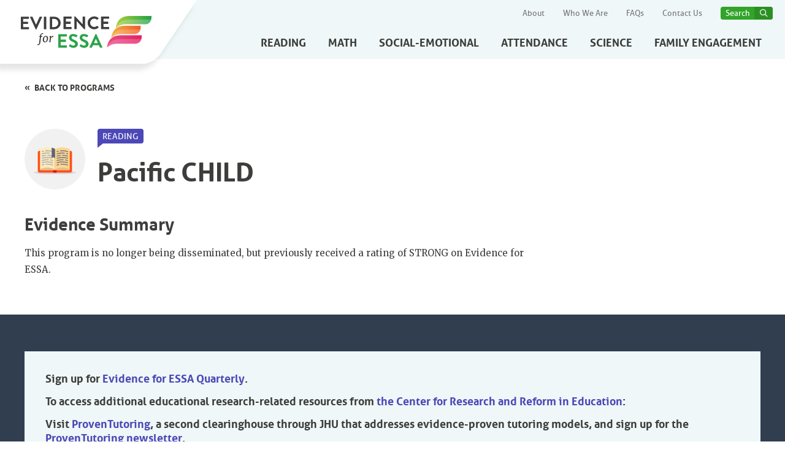

--- FILE ---
content_type: text/html; charset=UTF-8
request_url: https://www.evidenceforessa.org/program/pacific-child/
body_size: 8571
content:
<html class="js-priorityNav">
    <head>
        <!-- Google tag (gtag.js) -->
        <script async src="https://www.googletagmanager.com/gtag/js?id=G-HBTLM284FW"></script>
        <script>
          window.dataLayer = window.dataLayer || [];
          function gtag(){dataLayer.push(arguments);}
          gtag('js', new Date());

          gtag('config', 'G-HBTLM284FW');
        </script>
        <meta charset="utf-8">
        <meta http-equiv="X-UA-Compatible" content="IE=edge">
        <meta name="viewport" content="width=device-width, initial-scale=1">
        <link href="https://fonts.googleapis.com/css?family=Merriweather" rel="stylesheet">
        <link rel="apple-touch-icon" sizes="57x57" href="https://www.evidenceforessa.org/wp-content/themes/evidenceforessa/images/icons/favicon/apple-icon-57x57.png">
        <link rel="apple-touch-icon" sizes="60x60" href="https://www.evidenceforessa.org/wp-content/themes/evidenceforessa/images/icons/favicon/apple-icon-60x60.png">
        <link rel="apple-touch-icon" sizes="72x72" href="https://www.evidenceforessa.org/wp-content/themes/evidenceforessa/images/icons/favicon/apple-icon-72x72.png">
        <link rel="apple-touch-icon" sizes="76x76" href="https://www.evidenceforessa.org/wp-content/themes/evidenceforessa/images/icons/favicon/apple-icon-76x76.png">
        <link rel="apple-touch-icon" sizes="114x114" href="https://www.evidenceforessa.org/wp-content/themes/evidenceforessa/images/icons/favicon/apple-icon-114x114.png">
        <link rel="apple-touch-icon" sizes="120x120" href="https://www.evidenceforessa.org/wp-content/themes/evidenceforessa/images/icons/favicon/apple-icon-120x120.png">
        <link rel="apple-touch-icon" sizes="144x144" href="https://www.evidenceforessa.org/wp-content/themes/evidenceforessa/images/icons/favicon/apple-icon-144x144.png">
        <link rel="apple-touch-icon" sizes="152x152" href="https://www.evidenceforessa.org/wp-content/themes/evidenceforessa/images/icons/favicon/apple-icon-152x152.png">
        <link rel="apple-touch-icon" sizes="180x180" href="https://www.evidenceforessa.org/wp-content/themes/evidenceforessa/images/icons/favicon/apple-icon-180x180.png">
        <link rel="icon" type="image/png" sizes="192x192" href="https://www.evidenceforessa.org/wp-content/themes/evidenceforessa/images/icons/favicon/android-icon-192x192.png">
        <link rel="icon" type="image/png" sizes="32x32" href="https://www.evidenceforessa.org/wp-content/themes/evidenceforessa/images/icons/favicon/favicon-32x32.png">
        <link rel="icon" type="image/png" sizes="96x96" href="https://www.evidenceforessa.org/wp-content/themes/evidenceforessa/images/icons/favicon/favicon-96x96.png">
        <link rel="icon" type="image/png" sizes="16x16" href="https://www.evidenceforessa.org/wp-content/themes/evidenceforessa/images/icons/favicon/favicon-16x16.png">
        <meta name="msapplication-TileColor" content="#ffffff">
        <meta name="msapplication-TileImage" content="/images/icons/favicon/ms-icon-144x144.png">
        <meta name="theme-color" content="#ffffff">
        <meta name="ember-cli-head-start" content="">
        
        <meta property="description" content="Your new standard for the most up-to-date and reliable information on programs that meet ESSA evidence standards." media="<essa@service:media::ember74>" id="ember76" class="ember-view">
        	<style>img:is([sizes="auto" i], [sizes^="auto," i]) { contain-intrinsic-size: 3000px 1500px }</style>
	
		<!-- All in One SEO 4.9.3 - aioseo.com -->
		<title>Pacific CHILD - Evidence for ESSA</title>
	<meta name="robots" content="max-image-preview:large" />
	<link rel="canonical" href="https://www.evidenceforessa.org/program/pacific-child/" />
	<meta name="generator" content="All in One SEO (AIOSEO) 4.9.3" />
		<meta property="og:locale" content="en_US" />
		<meta property="og:site_name" content="Evidence for ESSA - Find Evidence-Based PK-12 Programs" />
		<meta property="og:type" content="article" />
		<meta property="og:title" content="Pacific CHILD - Evidence for ESSA" />
		<meta property="og:url" content="https://www.evidenceforessa.org/program/pacific-child/" />
		<meta property="article:published_time" content="2024-02-09T17:35:38+00:00" />
		<meta property="article:modified_time" content="2024-02-09T17:35:38+00:00" />
		<meta property="article:publisher" content="https://www.facebook.com/EvidenceforESSA/" />
		<meta name="twitter:card" content="summary_large_image" />
		<meta name="twitter:site" content="@evidenceforessa" />
		<meta name="twitter:title" content="Pacific CHILD - Evidence for ESSA" />
		<script type="application/ld+json" class="aioseo-schema">
			{"@context":"https:\/\/schema.org","@graph":[{"@type":"BreadcrumbList","@id":"https:\/\/www.evidenceforessa.org\/program\/pacific-child\/#breadcrumblist","itemListElement":[{"@type":"ListItem","@id":"https:\/\/www.evidenceforessa.org#listItem","position":1,"name":"Home","item":"https:\/\/www.evidenceforessa.org","nextItem":{"@type":"ListItem","@id":"https:\/\/www.evidenceforessa.org\/program\/pacific-child\/#listItem","name":"Pacific CHILD"}},{"@type":"ListItem","@id":"https:\/\/www.evidenceforessa.org\/program\/pacific-child\/#listItem","position":2,"name":"Pacific CHILD","previousItem":{"@type":"ListItem","@id":"https:\/\/www.evidenceforessa.org#listItem","name":"Home"}}]},{"@type":"Organization","@id":"https:\/\/www.evidenceforessa.org\/#organization","name":"Evidence for ESSA","description":"Find Evidence-Based PK-12 Programs","url":"https:\/\/www.evidenceforessa.org\/","logo":{"@type":"ImageObject","url":"https:\/\/www.evidenceforessa.org\/wp-content\/uploads\/2023\/06\/essa-logo.png","@id":"https:\/\/www.evidenceforessa.org\/program\/pacific-child\/#organizationLogo","width":335,"height":84},"image":{"@id":"https:\/\/www.evidenceforessa.org\/program\/pacific-child\/#organizationLogo"},"sameAs":["https:\/\/www.facebook.com\/EvidenceforESSA\/","https:\/\/twitter.com\/evidenceforessa"]},{"@type":"WebPage","@id":"https:\/\/www.evidenceforessa.org\/program\/pacific-child\/#webpage","url":"https:\/\/www.evidenceforessa.org\/program\/pacific-child\/","name":"Pacific CHILD - Evidence for ESSA","inLanguage":"en-US","isPartOf":{"@id":"https:\/\/www.evidenceforessa.org\/#website"},"breadcrumb":{"@id":"https:\/\/www.evidenceforessa.org\/program\/pacific-child\/#breadcrumblist"},"datePublished":"2024-02-09T17:35:38+00:00","dateModified":"2024-02-09T17:35:38+00:00"},{"@type":"WebSite","@id":"https:\/\/www.evidenceforessa.org\/#website","url":"https:\/\/www.evidenceforessa.org\/","name":"Evidence for ESSA","description":"Find Evidence-Based PK-12 Programs","inLanguage":"en-US","publisher":{"@id":"https:\/\/www.evidenceforessa.org\/#organization"}}]}
		</script>
		<!-- All in One SEO -->

<link rel='dns-prefetch' href='//cdn.jsdelivr.net' />
<script type="text/javascript">
/* <![CDATA[ */
window._wpemojiSettings = {"baseUrl":"https:\/\/s.w.org\/images\/core\/emoji\/16.0.1\/72x72\/","ext":".png","svgUrl":"https:\/\/s.w.org\/images\/core\/emoji\/16.0.1\/svg\/","svgExt":".svg","source":{"concatemoji":"https:\/\/www.evidenceforessa.org\/wp-includes\/js\/wp-emoji-release.min.js?ver=6.8.3"}};
/*! This file is auto-generated */
!function(s,n){var o,i,e;function c(e){try{var t={supportTests:e,timestamp:(new Date).valueOf()};sessionStorage.setItem(o,JSON.stringify(t))}catch(e){}}function p(e,t,n){e.clearRect(0,0,e.canvas.width,e.canvas.height),e.fillText(t,0,0);var t=new Uint32Array(e.getImageData(0,0,e.canvas.width,e.canvas.height).data),a=(e.clearRect(0,0,e.canvas.width,e.canvas.height),e.fillText(n,0,0),new Uint32Array(e.getImageData(0,0,e.canvas.width,e.canvas.height).data));return t.every(function(e,t){return e===a[t]})}function u(e,t){e.clearRect(0,0,e.canvas.width,e.canvas.height),e.fillText(t,0,0);for(var n=e.getImageData(16,16,1,1),a=0;a<n.data.length;a++)if(0!==n.data[a])return!1;return!0}function f(e,t,n,a){switch(t){case"flag":return n(e,"\ud83c\udff3\ufe0f\u200d\u26a7\ufe0f","\ud83c\udff3\ufe0f\u200b\u26a7\ufe0f")?!1:!n(e,"\ud83c\udde8\ud83c\uddf6","\ud83c\udde8\u200b\ud83c\uddf6")&&!n(e,"\ud83c\udff4\udb40\udc67\udb40\udc62\udb40\udc65\udb40\udc6e\udb40\udc67\udb40\udc7f","\ud83c\udff4\u200b\udb40\udc67\u200b\udb40\udc62\u200b\udb40\udc65\u200b\udb40\udc6e\u200b\udb40\udc67\u200b\udb40\udc7f");case"emoji":return!a(e,"\ud83e\udedf")}return!1}function g(e,t,n,a){var r="undefined"!=typeof WorkerGlobalScope&&self instanceof WorkerGlobalScope?new OffscreenCanvas(300,150):s.createElement("canvas"),o=r.getContext("2d",{willReadFrequently:!0}),i=(o.textBaseline="top",o.font="600 32px Arial",{});return e.forEach(function(e){i[e]=t(o,e,n,a)}),i}function t(e){var t=s.createElement("script");t.src=e,t.defer=!0,s.head.appendChild(t)}"undefined"!=typeof Promise&&(o="wpEmojiSettingsSupports",i=["flag","emoji"],n.supports={everything:!0,everythingExceptFlag:!0},e=new Promise(function(e){s.addEventListener("DOMContentLoaded",e,{once:!0})}),new Promise(function(t){var n=function(){try{var e=JSON.parse(sessionStorage.getItem(o));if("object"==typeof e&&"number"==typeof e.timestamp&&(new Date).valueOf()<e.timestamp+604800&&"object"==typeof e.supportTests)return e.supportTests}catch(e){}return null}();if(!n){if("undefined"!=typeof Worker&&"undefined"!=typeof OffscreenCanvas&&"undefined"!=typeof URL&&URL.createObjectURL&&"undefined"!=typeof Blob)try{var e="postMessage("+g.toString()+"("+[JSON.stringify(i),f.toString(),p.toString(),u.toString()].join(",")+"));",a=new Blob([e],{type:"text/javascript"}),r=new Worker(URL.createObjectURL(a),{name:"wpTestEmojiSupports"});return void(r.onmessage=function(e){c(n=e.data),r.terminate(),t(n)})}catch(e){}c(n=g(i,f,p,u))}t(n)}).then(function(e){for(var t in e)n.supports[t]=e[t],n.supports.everything=n.supports.everything&&n.supports[t],"flag"!==t&&(n.supports.everythingExceptFlag=n.supports.everythingExceptFlag&&n.supports[t]);n.supports.everythingExceptFlag=n.supports.everythingExceptFlag&&!n.supports.flag,n.DOMReady=!1,n.readyCallback=function(){n.DOMReady=!0}}).then(function(){return e}).then(function(){var e;n.supports.everything||(n.readyCallback(),(e=n.source||{}).concatemoji?t(e.concatemoji):e.wpemoji&&e.twemoji&&(t(e.twemoji),t(e.wpemoji)))}))}((window,document),window._wpemojiSettings);
/* ]]> */
</script>
<style id='wp-emoji-styles-inline-css' type='text/css'>

	img.wp-smiley, img.emoji {
		display: inline !important;
		border: none !important;
		box-shadow: none !important;
		height: 1em !important;
		width: 1em !important;
		margin: 0 0.07em !important;
		vertical-align: -0.1em !important;
		background: none !important;
		padding: 0 !important;
	}
</style>
<link rel='stylesheet' id='wp-block-library-css' href='https://www.evidenceforessa.org/wp-includes/css/dist/block-library/style.min.css?ver=6.8.3' type='text/css' media='all' />
<style id='classic-theme-styles-inline-css' type='text/css'>
/*! This file is auto-generated */
.wp-block-button__link{color:#fff;background-color:#32373c;border-radius:9999px;box-shadow:none;text-decoration:none;padding:calc(.667em + 2px) calc(1.333em + 2px);font-size:1.125em}.wp-block-file__button{background:#32373c;color:#fff;text-decoration:none}
</style>
<link rel='stylesheet' id='aioseo/css/src/vue/standalone/blocks/table-of-contents/global.scss-css' href='https://www.evidenceforessa.org/wp-content/plugins/all-in-one-seo-pack/dist/Lite/assets/css/table-of-contents/global.e90f6d47.css?ver=4.9.3' type='text/css' media='all' />
<style id='global-styles-inline-css' type='text/css'>
:root{--wp--preset--aspect-ratio--square: 1;--wp--preset--aspect-ratio--4-3: 4/3;--wp--preset--aspect-ratio--3-4: 3/4;--wp--preset--aspect-ratio--3-2: 3/2;--wp--preset--aspect-ratio--2-3: 2/3;--wp--preset--aspect-ratio--16-9: 16/9;--wp--preset--aspect-ratio--9-16: 9/16;--wp--preset--color--black: #000000;--wp--preset--color--cyan-bluish-gray: #abb8c3;--wp--preset--color--white: #ffffff;--wp--preset--color--pale-pink: #f78da7;--wp--preset--color--vivid-red: #cf2e2e;--wp--preset--color--luminous-vivid-orange: #ff6900;--wp--preset--color--luminous-vivid-amber: #fcb900;--wp--preset--color--light-green-cyan: #7bdcb5;--wp--preset--color--vivid-green-cyan: #00d084;--wp--preset--color--pale-cyan-blue: #8ed1fc;--wp--preset--color--vivid-cyan-blue: #0693e3;--wp--preset--color--vivid-purple: #9b51e0;--wp--preset--gradient--vivid-cyan-blue-to-vivid-purple: linear-gradient(135deg,rgba(6,147,227,1) 0%,rgb(155,81,224) 100%);--wp--preset--gradient--light-green-cyan-to-vivid-green-cyan: linear-gradient(135deg,rgb(122,220,180) 0%,rgb(0,208,130) 100%);--wp--preset--gradient--luminous-vivid-amber-to-luminous-vivid-orange: linear-gradient(135deg,rgba(252,185,0,1) 0%,rgba(255,105,0,1) 100%);--wp--preset--gradient--luminous-vivid-orange-to-vivid-red: linear-gradient(135deg,rgba(255,105,0,1) 0%,rgb(207,46,46) 100%);--wp--preset--gradient--very-light-gray-to-cyan-bluish-gray: linear-gradient(135deg,rgb(238,238,238) 0%,rgb(169,184,195) 100%);--wp--preset--gradient--cool-to-warm-spectrum: linear-gradient(135deg,rgb(74,234,220) 0%,rgb(151,120,209) 20%,rgb(207,42,186) 40%,rgb(238,44,130) 60%,rgb(251,105,98) 80%,rgb(254,248,76) 100%);--wp--preset--gradient--blush-light-purple: linear-gradient(135deg,rgb(255,206,236) 0%,rgb(152,150,240) 100%);--wp--preset--gradient--blush-bordeaux: linear-gradient(135deg,rgb(254,205,165) 0%,rgb(254,45,45) 50%,rgb(107,0,62) 100%);--wp--preset--gradient--luminous-dusk: linear-gradient(135deg,rgb(255,203,112) 0%,rgb(199,81,192) 50%,rgb(65,88,208) 100%);--wp--preset--gradient--pale-ocean: linear-gradient(135deg,rgb(255,245,203) 0%,rgb(182,227,212) 50%,rgb(51,167,181) 100%);--wp--preset--gradient--electric-grass: linear-gradient(135deg,rgb(202,248,128) 0%,rgb(113,206,126) 100%);--wp--preset--gradient--midnight: linear-gradient(135deg,rgb(2,3,129) 0%,rgb(40,116,252) 100%);--wp--preset--font-size--small: 13px;--wp--preset--font-size--medium: 20px;--wp--preset--font-size--large: 36px;--wp--preset--font-size--x-large: 42px;--wp--preset--spacing--20: 0.44rem;--wp--preset--spacing--30: 0.67rem;--wp--preset--spacing--40: 1rem;--wp--preset--spacing--50: 1.5rem;--wp--preset--spacing--60: 2.25rem;--wp--preset--spacing--70: 3.38rem;--wp--preset--spacing--80: 5.06rem;--wp--preset--shadow--natural: 6px 6px 9px rgba(0, 0, 0, 0.2);--wp--preset--shadow--deep: 12px 12px 50px rgba(0, 0, 0, 0.4);--wp--preset--shadow--sharp: 6px 6px 0px rgba(0, 0, 0, 0.2);--wp--preset--shadow--outlined: 6px 6px 0px -3px rgba(255, 255, 255, 1), 6px 6px rgba(0, 0, 0, 1);--wp--preset--shadow--crisp: 6px 6px 0px rgba(0, 0, 0, 1);}:where(.is-layout-flex){gap: 0.5em;}:where(.is-layout-grid){gap: 0.5em;}body .is-layout-flex{display: flex;}.is-layout-flex{flex-wrap: wrap;align-items: center;}.is-layout-flex > :is(*, div){margin: 0;}body .is-layout-grid{display: grid;}.is-layout-grid > :is(*, div){margin: 0;}:where(.wp-block-columns.is-layout-flex){gap: 2em;}:where(.wp-block-columns.is-layout-grid){gap: 2em;}:where(.wp-block-post-template.is-layout-flex){gap: 1.25em;}:where(.wp-block-post-template.is-layout-grid){gap: 1.25em;}.has-black-color{color: var(--wp--preset--color--black) !important;}.has-cyan-bluish-gray-color{color: var(--wp--preset--color--cyan-bluish-gray) !important;}.has-white-color{color: var(--wp--preset--color--white) !important;}.has-pale-pink-color{color: var(--wp--preset--color--pale-pink) !important;}.has-vivid-red-color{color: var(--wp--preset--color--vivid-red) !important;}.has-luminous-vivid-orange-color{color: var(--wp--preset--color--luminous-vivid-orange) !important;}.has-luminous-vivid-amber-color{color: var(--wp--preset--color--luminous-vivid-amber) !important;}.has-light-green-cyan-color{color: var(--wp--preset--color--light-green-cyan) !important;}.has-vivid-green-cyan-color{color: var(--wp--preset--color--vivid-green-cyan) !important;}.has-pale-cyan-blue-color{color: var(--wp--preset--color--pale-cyan-blue) !important;}.has-vivid-cyan-blue-color{color: var(--wp--preset--color--vivid-cyan-blue) !important;}.has-vivid-purple-color{color: var(--wp--preset--color--vivid-purple) !important;}.has-black-background-color{background-color: var(--wp--preset--color--black) !important;}.has-cyan-bluish-gray-background-color{background-color: var(--wp--preset--color--cyan-bluish-gray) !important;}.has-white-background-color{background-color: var(--wp--preset--color--white) !important;}.has-pale-pink-background-color{background-color: var(--wp--preset--color--pale-pink) !important;}.has-vivid-red-background-color{background-color: var(--wp--preset--color--vivid-red) !important;}.has-luminous-vivid-orange-background-color{background-color: var(--wp--preset--color--luminous-vivid-orange) !important;}.has-luminous-vivid-amber-background-color{background-color: var(--wp--preset--color--luminous-vivid-amber) !important;}.has-light-green-cyan-background-color{background-color: var(--wp--preset--color--light-green-cyan) !important;}.has-vivid-green-cyan-background-color{background-color: var(--wp--preset--color--vivid-green-cyan) !important;}.has-pale-cyan-blue-background-color{background-color: var(--wp--preset--color--pale-cyan-blue) !important;}.has-vivid-cyan-blue-background-color{background-color: var(--wp--preset--color--vivid-cyan-blue) !important;}.has-vivid-purple-background-color{background-color: var(--wp--preset--color--vivid-purple) !important;}.has-black-border-color{border-color: var(--wp--preset--color--black) !important;}.has-cyan-bluish-gray-border-color{border-color: var(--wp--preset--color--cyan-bluish-gray) !important;}.has-white-border-color{border-color: var(--wp--preset--color--white) !important;}.has-pale-pink-border-color{border-color: var(--wp--preset--color--pale-pink) !important;}.has-vivid-red-border-color{border-color: var(--wp--preset--color--vivid-red) !important;}.has-luminous-vivid-orange-border-color{border-color: var(--wp--preset--color--luminous-vivid-orange) !important;}.has-luminous-vivid-amber-border-color{border-color: var(--wp--preset--color--luminous-vivid-amber) !important;}.has-light-green-cyan-border-color{border-color: var(--wp--preset--color--light-green-cyan) !important;}.has-vivid-green-cyan-border-color{border-color: var(--wp--preset--color--vivid-green-cyan) !important;}.has-pale-cyan-blue-border-color{border-color: var(--wp--preset--color--pale-cyan-blue) !important;}.has-vivid-cyan-blue-border-color{border-color: var(--wp--preset--color--vivid-cyan-blue) !important;}.has-vivid-purple-border-color{border-color: var(--wp--preset--color--vivid-purple) !important;}.has-vivid-cyan-blue-to-vivid-purple-gradient-background{background: var(--wp--preset--gradient--vivid-cyan-blue-to-vivid-purple) !important;}.has-light-green-cyan-to-vivid-green-cyan-gradient-background{background: var(--wp--preset--gradient--light-green-cyan-to-vivid-green-cyan) !important;}.has-luminous-vivid-amber-to-luminous-vivid-orange-gradient-background{background: var(--wp--preset--gradient--luminous-vivid-amber-to-luminous-vivid-orange) !important;}.has-luminous-vivid-orange-to-vivid-red-gradient-background{background: var(--wp--preset--gradient--luminous-vivid-orange-to-vivid-red) !important;}.has-very-light-gray-to-cyan-bluish-gray-gradient-background{background: var(--wp--preset--gradient--very-light-gray-to-cyan-bluish-gray) !important;}.has-cool-to-warm-spectrum-gradient-background{background: var(--wp--preset--gradient--cool-to-warm-spectrum) !important;}.has-blush-light-purple-gradient-background{background: var(--wp--preset--gradient--blush-light-purple) !important;}.has-blush-bordeaux-gradient-background{background: var(--wp--preset--gradient--blush-bordeaux) !important;}.has-luminous-dusk-gradient-background{background: var(--wp--preset--gradient--luminous-dusk) !important;}.has-pale-ocean-gradient-background{background: var(--wp--preset--gradient--pale-ocean) !important;}.has-electric-grass-gradient-background{background: var(--wp--preset--gradient--electric-grass) !important;}.has-midnight-gradient-background{background: var(--wp--preset--gradient--midnight) !important;}.has-small-font-size{font-size: var(--wp--preset--font-size--small) !important;}.has-medium-font-size{font-size: var(--wp--preset--font-size--medium) !important;}.has-large-font-size{font-size: var(--wp--preset--font-size--large) !important;}.has-x-large-font-size{font-size: var(--wp--preset--font-size--x-large) !important;}
:where(.wp-block-post-template.is-layout-flex){gap: 1.25em;}:where(.wp-block-post-template.is-layout-grid){gap: 1.25em;}
:where(.wp-block-columns.is-layout-flex){gap: 2em;}:where(.wp-block-columns.is-layout-grid){gap: 2em;}
:root :where(.wp-block-pullquote){font-size: 1.5em;line-height: 1.6;}
</style>
<link rel='stylesheet' id='boostrapcss-css' href='https://cdn.jsdelivr.net/npm/bootstrap@5.3.0/dist/css/bootstrap.min.css?ver=6.8.3' type='text/css' media='all' />
<link rel='stylesheet' id='ogvendor-css' href='https://www.evidenceforessa.org/wp-content/themes/evidenceforessa/css/vendor.css?ver=6.8.3' type='text/css' media='all' />
<link rel='stylesheet' id='ogessa-css' href='https://www.evidenceforessa.org/wp-content/themes/evidenceforessa/css/essa.css?ver=6.8.3' type='text/css' media='all' />
<link rel='stylesheet' id='wpessa-css' href='https://www.evidenceforessa.org/wp-content/themes/evidenceforessa/css/essa_wp.css?ver=6.8.3' type='text/css' media='all' />
<link rel="https://api.w.org/" href="https://www.evidenceforessa.org/wp-json/" /><link rel="alternate" title="JSON" type="application/json" href="https://www.evidenceforessa.org/wp-json/wp/v2/program/1567" /><link rel="EditURI" type="application/rsd+xml" title="RSD" href="https://www.evidenceforessa.org/xmlrpc.php?rsd" />
<meta name="generator" content="WordPress 6.8.3" />
<link rel='shortlink' href='https://www.evidenceforessa.org/?p=1567' />
<link rel="alternate" title="oEmbed (JSON)" type="application/json+oembed" href="https://www.evidenceforessa.org/wp-json/oembed/1.0/embed?url=https%3A%2F%2Fwww.evidenceforessa.org%2Fprogram%2Fpacific-child%2F" />
<link rel="alternate" title="oEmbed (XML)" type="text/xml+oembed" href="https://www.evidenceforessa.org/wp-json/oembed/1.0/embed?url=https%3A%2F%2Fwww.evidenceforessa.org%2Fprogram%2Fpacific-child%2F&#038;format=xml" />
    </head>
    <body data-rsssl=1 class="ember-application">
        <div class="page-wrapper mobile-push">
            <div class="print-header">
                <img src="https://www.evidenceforessa.org/wp-content/themes/evidenceforessa/images/essa-logo.svg" alt="" />
            </div>
            <header>
                <div class="inner">
                    <a class="logo" href="/" style="touch-action: manipulation; -ms-touch-action: manipulation; cursor: pointer;">
                        <span id="wp-main-logo"></span>
                    </a>

                  <div class="main-nav-wrapper">
                    <div class="utility">
                      <ul>
                        <li role="navigation">
                          <a style="touch-action: manipulation; -ms-touch-action: manipulation; cursor: pointer;" href="/about" id="ember80" class="ember-view"> About </a>
                        </li>

                        <li role="navigation">
                          <a style="touch-action: manipulation; -ms-touch-action: manipulation; cursor: pointer;" href="/who-we-are" id="ember83" class="ember-view"> Who We Are </a>
                        </li>

                        <li role="navigation">
                          <a style="touch-action: manipulation; -ms-touch-action: manipulation; cursor: pointer;" href="/frequently-asked-questions" id="ember86" class="ember-view"> FAQs </a>
                        </li>

                        <li role="navigation">
                          <a style="touch-action: manipulation; -ms-touch-action: manipulation; cursor: pointer;" href="/contact-us" id="ember89" class="ember-view"> Contact Us </a>
                        </li>

                        <li class="-search">
                          <div id="ember90" class="search ember-view">
                            <a href="" class="site-header-main-nav-search-trigger" style="touch-action: manipulation; -ms-touch-action: manipulation; cursor: pointer;" id="searchTrigger">Search</a>

                            <div id="headerSearchBox" class="js-search-box" role="search">
                              <div class="search-field">
                                <div id="ember92" class="autocomplete-search ember-view">
                                  <input
                                    style="touch-action: manipulation; -ms-touch-action: manipulation; cursor: pointer;"
                                    autocomplete="off"
                                    placeholder="Search by Program Name"
                                    class="ember-text-field ember-view"
                                    type="text"
                                    id="searchInput"
                                  />
                                  <div id="search-wrapper" class="suggestions liquid-container ember-view" style="display: none">
                                      <div id="ember194" class="liquid-child ember-view" style="top: 0px; left: 0px;">
                                          <ul class="result-list">
                                              <div id="search-results-wrapper" class="liquid-container ember-view" style="">
                                              <!--
                                                   <div class="liquid-child ember-view search-result-item" style="top: 0px; left: 0px;">
                                                       <li>

                                                       </li>
                                                   </div>
                                               -->
                                              </div>
                                          </ul>
                                      </div>
                                  </div>
                                </div>
                                <a
                                  href="#"
                                  class="js-search-close"
                                  aria-label="close dialog"
                                  style="touch-action: manipulation; -ms-touch-action: manipulation; cursor: pointer;"
                                  id="searchCloser"
                                >
                                  <span class="sr-text">Close dialog</span>
                                </a>
                              </div>
                            </div>
                          </div>
                        </li>
                      </ul>
                    </div>
                    <nav id="ember195" class="main-nav ember-view priority-nav" instance="1"><ul class="-">
                            <li role="navigation">
                        <a style="touch-action: manipulation; -ms-touch-action: manipulation; cursor: pointer;" href="/programs/reading" id="ember196" class="ember-view">        Reading
                        </a>    </li>
                            <li role="navigation">
                        <a style="touch-action: manipulation; -ms-touch-action: manipulation; cursor: pointer;" href="/programs/math" id="ember197" class="ember-view">        Math
                        </a>    </li>
                            <li role="navigation">
                        <a style="touch-action: manipulation; -ms-touch-action: manipulation; cursor: pointer;" href="/programs/social-emotional" id="ember198" class="ember-view">        Social-Emotional
                        </a>    </li>
                            <li role="navigation">
                        <a style="touch-action: manipulation; -ms-touch-action: manipulation; cursor: pointer;" href="/programs/attendance" id="ember199" class="ember-view">        Attendance
                        </a>    </li>
                            <li role="navigation">
                        <a style="touch-action: manipulation; -ms-touch-action: manipulation; cursor: pointer;" href="/programs/science" id="ember200" class="ember-view">        Science
                        </a>    </li>
                            <li role="navigation">
                        <a style="touch-action: manipulation; -ms-touch-action: manipulation; cursor: pointer;" href="/programs/family-engagement" id="ember201" class="ember-view">        Family Engagement
                        </a>    </li>
                        </ul><span class="nav__dropdown-wrapper priority-nav__wrapper" aria-haspopup="false"><button aria-controls="menu" type="button" class="nav__dropdown-toggle priority-nav__dropdown-toggle priority-nav-is-hidden">more</button><ul aria-hidden="true" class="nav__dropdown priority-nav__dropdown"></ul></span>
                    </nav>

                    <a href="#" id="mobile-btn" class="mobile-menu-trigger" style="touch-action: manipulation; -ms-touch-action: manipulation; cursor: pointer;" data-ember-action="" data-ember-action-193="193"><span></span></a>
                  </div>
                </div>
            </header>

<div class="header-program-detail">
    <div class="inner">
      <a style="touch-action: manipulation; -ms-touch-action: manipulation; cursor: pointer;" href="/programs/reading" id="ember1112" class="back-link ember-view"> Back to programs </a>
      <div class="header-program-detail-icon">
        <img src="https://www.evidenceforessa.org/wp-content/themes/evidenceforessa/images/icons/reading-color.svg" alt="Icon" />
      </div>

      <div class="header-program-detail-content">
        <div class="label-row">
          <span class="type-label">Reading</span>
                  </div>
        <h1>Pacific CHILD</h1>
      </div>
    </div>
</div>

<div class="program-content-wrapper strong">
    <div class="inner">
      <article class="program-content">
      
                
                                                                <h2>Evidence Summary</h2>
        <p>This program is no longer being disseminated, but previously received a rating of STRONG on Evidence for ESSA.</p>
              </article>
          </div>
    </div>

            <div id="ember119" class="ember-view">
        <footer>
          <div class="inner">
            <div class="footer-row">
		
		              <div id="ember120" class="email-signup ember-view">
		<div style="color: black">
		<h4>Sign up for <a href="https://lp.constantcontactpages.com/sl/NeuKHM8">Evidence for ESSA Quarterly</a>.</h4>
<h4>To access additional educational research-related resources from <a href="https://education.jhu.edu/crre/">the Center for Research and Reform in Education</a>:</h4>
<ul>
<li>
<h4>Visit <a href="http://www.proventutoring.org">ProvenTutoring</a>, a second clearinghouse through JHU that addresses evidence-proven tutoring models, and sign up for the <a href="https://proventutoring.org/contact/">ProvenTutoring newsletter</a>.</h4>
</li>
<li>
<h4>Visit the <a href="http://www.bestevidence.org">Best Evidence Encyclopedia</a>.</h4>
</li>
<li>
<h4>Read the <a href="https://education.jhu.edu/crre/about/evidence-viewpoint-blog/">Evidence Viewpoint blog</a>.</h4>
</li>
</ul>
<h4></h4>
<p>&nbsp;</p>
		</div>
              </div>
		            </div>

            <div class="footer-bottom">
              <section class="footer-left">
                <div class="social-icons">
                                    <a style="touch-action: manipulation; -ms-touch-action: manipulation; cursor: pointer;" target="_blank" href="https://twitter.com/evidenceforessa" id="ember128" class="icon-twitter ember-view"></a>
                                                    </div>
                                <nav id="ember130" class="utility-nav footer-main-nav ember-view">
                  <ul>
                    
                    <li role="navigation">
                      <a style="touch-action: manipulation; -ms-touch-action: manipulation; cursor: pointer;" href="https://www.evidenceforessa.org/about/" class="ember-view"> About </a>
                    </li>
                    
                    <li role="navigation">
                      <a style="touch-action: manipulation; -ms-touch-action: manipulation; cursor: pointer;" href="https://www.evidenceforessa.org/who-we-are/" class="ember-view"> Who We Are </a>
                    </li>
                    
                    <li role="navigation">
                      <a style="touch-action: manipulation; -ms-touch-action: manipulation; cursor: pointer;" href="https://www.evidenceforessa.org/frequently-asked-questions/" class="ember-view"> FAQs </a>
                    </li>
                    
                    <li role="navigation">
                      <a style="touch-action: manipulation; -ms-touch-action: manipulation; cursor: pointer;" href="https://www.evidenceforessa.org/contact-us/" class="ember-view"> Contact Us </a>
                    </li>
                                      </ul>
                </nav>
                                <p class="financial-support">Financial support provided by the Anne E. Casey Foundation and the Bill and Melinda Gates Foundation.</p>
                <div id="jhu-img"><img src="/wp-content/uploads/2024/11/CMYK-CRRE-Education-Unit-Lockup_horizontal.blue_.jpg" alt="Center for Research and Reform in Education"></div>
		<p class="copyright">©2026 Center for Research and Reform in Education, Johns Hopkins University</p>
                                <nav class="footer-utility-nav">
                  <ul>
                                        <li><a style="touch-action: manipulation; -ms-touch-action: manipulation; cursor: pointer;" href="https://www.evidenceforessa.org/privacy-policy/" id="ember139" class="ember-view">
                      Privacy Policy and Terms of Use                    </a></li>
                                    </ul>
                </nav>
                            </section>
              <section class="footer-right">
                <div class="partner-title">In partnership with</div>
                <ul>
                                    <li>AASA, The School Superintendents Association</li>
                                    <li>Alliance for Excellent Education</li>
                                    <li>America Forward</li>
                                    <li>American Youth Policy Forum</li>
                                    <li>Association of Educational Service Agencies</li>
                                    <li>Chiefs for Change</li>
                                    <li>National Association of Elementary School Principals</li>
                                    <li>National Association of Secondary School Principals</li>
                                    <li>National Association of State Boards of Education</li>
                                    <li>National Education Association</li>
                                    <li>National PTA</li>
                                    <li>National Rural Education Advocacy Consortium</li>
                                    <li>National Rural Education Association</li>
                                    <li>National School Boards Association</li>
                                    <li>National Association of ESEA State Program Administrators (NAESPA)</li>
                                    <li>Results for America </li>
                                  </ul>
              </section>
            </div>
          </div>
        </footer>
      </div>
    </div> <!-- end page wrapper -->

    <div class="mobile-menu ember-view" id="mobile-mnu">
      <div id="ember142" class="panel liquid-container ember-view" style="">
        <div id="ember145" class="liquid-child ember-view" style="top: 0px; left: 0px;">
          <div class="mobile utility">
            <div class="d-flex justify-content-end">
              <button id="mobile-close">Close</button>
            </div>
            <div id="ember146" class="search ember-view">
              <!-- <a href="" class="site-header-main-nav-search-trigger" style="touch-action: manipulation; -ms-touch-action: manipulation; cursor: pointer;" data-ember-action="" data-ember-action-147="147">Search</a> -->

              <div class="js-search-box" role="search">
                <div class="search-field">
                  <div id="ember148" class="autocomplete-search ember-view">
                    <input
                      style="touch-action: manipulation; -ms-touch-action: manipulation; cursor: pointer;"
                      autocomplete="off"
                      placeholder="Search by Program Name"
                      id="mobile-search-input"
                      class="ember-text-field ember-view"
                      type="text"
                    />
                    <div id="mobile-search-wrapper" class="suggestions liquid-container ember-view">
                      <div class="liquid-child ember-view" style="top: 0px; left: 0px;">
                          <ul class="result-list">
                              <div id="mobile-search-results-wrapper" class="liquid-container ember-view" style="">
                              <!--
                                   <div class="liquid-child ember-view search-result-item" style="top: 0px; left: 0px;">
                                       <li>

                                       </li>
                                   </div>
                               -->
                              </div>
                          </ul>
                      </div>
                    </div>
                  </div>
                  <a href="#" id="mobile-search-close" class="js-search-close" aria-label="close dialog" style="touch-action: manipulation; -ms-touch-action: manipulation; cursor: pointer;" data-ember-action="" data-ember-action-154="154">
                    <span class="sr-text">Close dialog</span>
                  </a>
                </div>
              </div>
            </div>
          </div>

          <ul class="panel-1 menu">
            <li role="navigation">
              <a style="touch-action: manipulation; -ms-touch-action: manipulation; cursor: pointer;" href="/programs/reading" id="ember155" class="ember-view"> Reading </a>
            </li>
            <li role="navigation">
              <a style="touch-action: manipulation; -ms-touch-action: manipulation; cursor: pointer;" href="/programs/math" id="ember156" class="ember-view"> Math </a>
            </li>
            <li role="navigation">
              <a style="touch-action: manipulation; -ms-touch-action: manipulation; cursor: pointer;" href="/programs/social-emotional" id="ember157" class="ember-view"> Social-Emotional </a>
            </li>
            <li role="navigation">
              <a style="touch-action: manipulation; -ms-touch-action: manipulation; cursor: pointer;" href="/programs/attendance" id="ember158" class="ember-view"> Attendance </a>
            </li>
            <li role="navigation">
              <a style="touch-action: manipulation; -ms-touch-action: manipulation; cursor: pointer;" href="/programs/science" id="ember159" class="ember-view"> Science </a>
            </li>
            <li role="navigation">
              <a style="touch-action: manipulation; -ms-touch-action: manipulation; cursor: pointer;" href="/programs/family-engagement" id="ember160" class="ember-view"> Family Engagement </a>
            </li>
          </ul>

          <div class="utility">
            <ul>
              <li role="navigation">
                <a style="touch-action: manipulation; -ms-touch-action: manipulation; cursor: pointer;" href="/about" id="ember163" class="ember-view"> About </a>
              </li>

              <li role="navigation">
                <a style="touch-action: manipulation; -ms-touch-action: manipulation; cursor: pointer;" href="/who-we-are" id="ember165" class="ember-view"> Who We Are </a>
              </li>

              <li role="navigation">
                <a style="touch-action: manipulation; -ms-touch-action: manipulation; cursor: pointer;" href="/frequently-asked-questions" id="ember167" class="ember-view"> FAQs </a>
              </li>

              <li role="navigation">
                <a style="touch-action: manipulation; -ms-touch-action: manipulation; cursor: pointer;" href="/page/contact-us" id="ember169" class="ember-view"> Contact Us </a>
              </li>

              <li class="-search">
                <div id="ember170" class="search ember-view">
                  <a href="" class="site-header-main-nav-search-trigger" style="touch-action: manipulation; -ms-touch-action: manipulation; cursor: pointer;" data-ember-action="" data-ember-action-171="171">Search</a>

                  <div class="js-search-box" role="search">
                    <div class="search-field">
                      <div id="ember172" class="autocomplete-search ember-view">
                        <input
                          style="touch-action: manipulation; -ms-touch-action: manipulation; cursor: pointer;"
                          autocomplete="off"
                          placeholder="Search by Program Name"
                          id="ember173"
                          class="ember-text-field ember-view"
                          type="text"
                        />
                        <div id="ember175" class="suggestions liquid-container ember-view"><!----></div>
                      </div>
                      <a href="#" class="js-search-close" aria-label="close dialog" style="touch-action: manipulation; -ms-touch-action: manipulation; cursor: pointer;" data-ember-action="" data-ember-action-178="178">
                        <span class="sr-text">Close dialog</span>
                      </a>
                    </div>
                  </div>
                </div>
              </li>
            </ul>
          </div>
        </div>
      </div>
    </div>
    <div id="modals"></div>
    <script type="speculationrules">
{"prefetch":[{"source":"document","where":{"and":[{"href_matches":"\/*"},{"not":{"href_matches":["\/wp-*.php","\/wp-admin\/*","\/wp-content\/uploads\/*","\/wp-content\/*","\/wp-content\/plugins\/*","\/wp-content\/themes\/evidenceforessa\/*","\/*\\?(.+)"]}},{"not":{"selector_matches":"a[rel~=\"nofollow\"]"}},{"not":{"selector_matches":".no-prefetch, .no-prefetch a"}}]},"eagerness":"conservative"}]}
</script>
<script type="text/javascript" src="https://cdn.jsdelivr.net/npm/bootstrap@5.3.0/dist/js/bootstrap.bundle.min.js?ver=6.8.3" id="boostrapjs-js"></script>
<script type="text/javascript" src="https://www.evidenceforessa.org/wp-content/themes/evidenceforessa/js/essa.js?ver=6.8.3" id="essajs-js"></script>
  </body>
</html>


--- FILE ---
content_type: image/svg+xml
request_url: https://www.evidenceforessa.org/wp-content/themes/evidenceforessa/images/essa-logo.svg
body_size: 6656
content:
<svg id="Layer_1" data-name="Layer 1" xmlns="http://www.w3.org/2000/svg" xmlns:xlink="http://www.w3.org/1999/xlink" viewBox="0 0 334.4 82.24"><defs><style>.cls-1{fill:#3e3e3e;}.cls-2{fill:#2ba349;}.cls-3{fill:#333;}.cls-4{fill:url(#New_Gradient_Swatch_3);}.cls-5{fill:url(#New_Gradient_Swatch_2);}.cls-6,.cls-7{fill:#fff;fill-opacity:0.25;}.cls-6{opacity:0.9;}.cls-7{opacity:0.8;}.cls-8{fill:url(#New_Gradient_Swatch_1);}</style><linearGradient id="New_Gradient_Swatch_3" x1="243.24" y1="15.89" x2="334.4" y2="15.89" gradientUnits="userSpaceOnUse"><stop offset="0" stop-color="#abd03b"/><stop offset="1" stop-color="#21a149"/></linearGradient><linearGradient id="New_Gradient_Swatch_2" x1="231.63" y1="41.07" x2="306.75" y2="41.07" gradientUnits="userSpaceOnUse"><stop offset="0" stop-color="#f3b142"/><stop offset="1" stop-color="#f15b2a"/></linearGradient><linearGradient id="New_Gradient_Swatch_1" x1="220.76" y1="65.85" x2="309.35" y2="65.85" gradientUnits="userSpaceOnUse"><stop offset="0" stop-color="#e94c88"/><stop offset="1" stop-color="#e42163"/></linearGradient></defs><title>essa-logo</title><path class="cls-1" d="M0,2.74a.88.88,0,0,1,.88-.88H19.77a.88.88,0,0,1,.88.88V6.55a.88.88,0,0,1-.88.88H6V15H17.49a.91.91,0,0,1,.88.88v3.85a.88.88,0,0,1-.88.88H6v8.12H19.77a.88.88,0,0,1,.88.88v3.8a.88.88,0,0,1-.88.88H.88A.88.88,0,0,1,0,33.46Z"/><path class="cls-1" d="M23.52,3.07a.82.82,0,0,1,.79-1.21H29a.85.85,0,0,1,.79.51l8.91,20h.32L48,2.37a.85.85,0,0,1,.79-.51H53.5a.82.82,0,0,1,.79,1.21L39.9,34.29a.83.83,0,0,1-.79.51h-.46a.83.83,0,0,1-.79-.51Z"/><path class="cls-1" d="M59,2.74a.91.91,0,0,1,.88-.88h4.32a.91.91,0,0,1,.88.88V33.46a.91.91,0,0,1-.88.88H59.85a.91.91,0,0,1-.88-.88Z"/><path class="cls-1" d="M74,2.74a.87.87,0,0,1,.84-.88h11a16.24,16.24,0,1,1,0,32.48h-11a.87.87,0,0,1-.84-.88ZM85.23,28.68A10.24,10.24,0,0,0,95.67,18.06,10.23,10.23,0,0,0,85.23,7.48H79.94v21.2Z"/><path class="cls-1" d="M109.19,2.48a.88.88,0,0,1,.88-.88H129a.88.88,0,0,1,.88.88V6.28a.88.88,0,0,1-.88.88H115.22v7.61h11.46a.91.91,0,0,1,.88.88v3.85a.88.88,0,0,1-.88.88H115.22v8.12H129a.88.88,0,0,1,.88.88v3.8a.88.88,0,0,1-.88.88H110.07a.88.88,0,0,1-.88-.88Z"/><path class="cls-1" d="M136.93,2a.87.87,0,0,1,.88-.84H139l19.3,20.51h0V2.48a.88.88,0,0,1,.88-.88h4.27a.91.91,0,0,1,.88.88V33.7a.87.87,0,0,1-.88.83h-1.11L143,13.24h0v20a.88.88,0,0,1-.88.88h-4.22a.91.91,0,0,1-.88-.88Z"/><path class="cls-1" d="M187.65,1.13a15.71,15.71,0,0,1,11.23,4.32.86.86,0,0,1,0,1.3l-2.83,2.92a.74.74,0,0,1-1.16,0,11,11,0,0,0-7.15-2.74,10.52,10.52,0,0,0-10.35,10.81,10.51,10.51,0,0,0,10.39,10.72,11.14,11.14,0,0,0,7.1-2.65.86.86,0,0,1,1.16,0l2.88,3a.88.88,0,0,1,0,1.25,15.93,15.93,0,0,1-11.27,4.5,16.7,16.7,0,1,1,0-33.41Z"/><path class="cls-1" d="M205.46,2.48a.88.88,0,0,1,.88-.88h18.88a.88.88,0,0,1,.88.88V6.28a.88.88,0,0,1-.88.88H211.49v7.61H223a.91.91,0,0,1,.88.88v3.85a.88.88,0,0,1-.88.88H211.49v8.12h13.73a.88.88,0,0,1,.88.88v3.8a.88.88,0,0,1-.88.88H206.34a.88.88,0,0,1-.88-.88Z"/><path class="cls-2" d="M95.77,47.94a.94.94,0,0,1,.94-.94h20.2a.94.94,0,0,1,.94.94V52a.94.94,0,0,1-.94.94H102.22v8.14h12.26a1,1,0,0,1,.94.94v4.12a.94.94,0,0,1-.94.94H102.22v8.69h14.69a.94.94,0,0,1,.94.94V80.8a.94.94,0,0,1-.94.94H96.71a.94.94,0,0,1-.94-.94Z"/><path class="cls-2" d="M123.41,76.88l1.79-3.08a1.15,1.15,0,0,1,1.69-.35c.25.15,4.27,3.08,7.49,3.08,2.58,0,4.52-1.69,4.52-3.82,0-2.53-2.13-4.27-6.3-6-4.67-1.89-9.33-4.86-9.33-10.72,0-4.42,3.28-9.53,11.17-9.53a17.47,17.47,0,0,1,9.93,3.33,1.23,1.23,0,0,1,.3,1.64l-1.89,2.83a1.31,1.31,0,0,1-1.74.6c-.4-.25-4.17-2.73-6.9-2.73s-4.37,1.89-4.37,3.47c0,2.33,1.84,3.92,5.86,5.56C140.44,63.13,146,66,146,72.41c0,5.11-4.42,9.83-11.42,9.83a16,16,0,0,1-10.92-3.87C123.21,77.92,123,77.67,123.41,76.88Z"/><path class="cls-2" d="M150.81,76.88l1.79-3.08a1.15,1.15,0,0,1,1.69-.35c.25.15,4.27,3.08,7.49,3.08,2.58,0,4.52-1.69,4.52-3.82,0-2.53-2.13-4.27-6.3-6-4.67-1.89-9.33-4.86-9.33-10.72,0-4.42,3.28-9.53,11.17-9.53a17.47,17.47,0,0,1,9.93,3.33,1.23,1.23,0,0,1,.3,1.64l-1.89,2.83a1.31,1.31,0,0,1-1.74.6c-.4-.25-4.17-2.73-6.9-2.73s-4.37,1.89-4.37,3.47c0,2.33,1.84,3.92,5.86,5.56,4.81,1.94,10.37,4.81,10.37,11.22,0,5.11-4.42,9.83-11.42,9.83a16,16,0,0,1-10.92-3.87C150.61,77.92,150.36,77.67,150.81,76.88Z"/><path class="cls-2" d="M175.72,80.45,191.16,47a.89.89,0,0,1,.84-.55h.5a.84.84,0,0,1,.84.55l15.29,33.4a.88.88,0,0,1-.84,1.29h-4.32a1.43,1.43,0,0,1-1.44-1l-2.43-5.36H184.75l-2.43,5.36a1.5,1.5,0,0,1-1.44,1h-4.32A.88.88,0,0,1,175.72,80.45Zm21.44-10.57L192.2,59h-.15l-4.86,10.92Z"/><path class="cls-3" d="M48.82,53.6h-2l.21-1.05,2.1-.87.17-1a8.32,8.32,0,0,1,2.18-4.47,5.09,5.09,0,0,1,3.71-1.86,5.54,5.54,0,0,1,2.22.37l-.83,2.36-.32-.23a2.68,2.68,0,0,0-1.46-.45,2,2,0,0,0-1.18.3,2.59,2.59,0,0,0-.73.82,7.3,7.3,0,0,0-.84,2.84l-.15,1.24h3.3l-.22,2H51.68L49.79,68.66A8.71,8.71,0,0,1,48,73.25,4.73,4.73,0,0,1,44.16,75a8.58,8.58,0,0,1-2-.18l.75-2.36a6.41,6.41,0,0,0,2.32.53q1.21,0,1.67-3.42Z"/><path class="cls-3" d="M59.34,67.67q-3.21-1.36-3.21-6.27a11.19,11.19,0,0,1,2.18-6.75,7.7,7.7,0,0,1,3.56-2.77,6.36,6.36,0,0,1,2.31-.41,5.79,5.79,0,0,1,2.29.44,4.7,4.7,0,0,1,1.74,1.27,7.34,7.34,0,0,1,1.48,4.91,11.22,11.22,0,0,1-2.18,6.85,8,8,0,0,1-3.57,2.78,6.57,6.57,0,0,1-2.31.39A5.79,5.79,0,0,1,59.34,67.67Zm1.5-1.62a2.65,2.65,0,0,0,1.36.34A2.86,2.86,0,0,0,63.65,66a4.09,4.09,0,0,0,1.17-1,6.85,6.85,0,0,0,.89-1.48,13.23,13.23,0,0,0,1-5.36q0-3.63-1.8-4.65a2.74,2.74,0,0,0-1.36-.32,2.86,2.86,0,0,0-1.44.37,4.1,4.1,0,0,0-1.17,1,6.85,6.85,0,0,0-.89,1.48,13.23,13.23,0,0,0-1,5.36Q59,65,60.85,66.05Z"/><path class="cls-3" d="M74.6,54.3l-1.41-.84.25-1.25,3.4-.73.67.34L77.23,55a6.71,6.71,0,0,1,3.23-3.12,3.57,3.57,0,0,1,1.46-.39,2.35,2.35,0,0,1,1.25.18l-.62,2.92a2.72,2.72,0,0,0-1.17-.2,4.78,4.78,0,0,0-1.35.17,4.12,4.12,0,0,0-1.13.55,5.91,5.91,0,0,0-2,2.64L75.63,67.83H72.88Z"/><path class="cls-4" d="M320,21.5A16.41,16.41,0,0,0,334.4,5.27V0H277c-21,0-32.69,14.12-33.76,31.79A33.73,33.73,0,0,1,267.12,21.5H320Z"/><path class="cls-5" d="M302.87,25.19H265.39c-21,0-32.67,14.07-33.76,31.71h0v0l0-.07a33.73,33.73,0,0,1,23.86-10.26h36.77A16.45,16.45,0,0,0,306,35h0a17,17,0,0,0,.73-4.64V25.19Z"/><path class="cls-6" d="M320,21.57A16.44,16.44,0,0,0,333.86,9.66H275.23c-17,0-27.87,9.24-32,22.12A33.73,33.73,0,0,1,267,21.57Z"/><path class="cls-7" d="M301.25,35H263.54c-16.88,0-27.75,9.14-31.91,21.9a33.73,33.73,0,0,1,23.88-10.28h36.77A16.45,16.45,0,0,0,306,35h-4.77Z"/><path class="cls-8" d="M305.47,50h-51c-21,0-32.67,14.07-33.76,31.71h0v0l0-.07a33.73,33.73,0,0,1,23.86-10.26h50.25a16.45,16.45,0,0,0,13.73-11.59h0a17,17,0,0,0,.73-4.64V50Z"/><path class="cls-7" d="M303.86,59.79H252.67c-16.88,0-27.75,9.14-31.91,21.9a33.73,33.73,0,0,1,23.88-10.28h50.25a16.45,16.45,0,0,0,13.74-11.62h-4.77Z"/></svg>